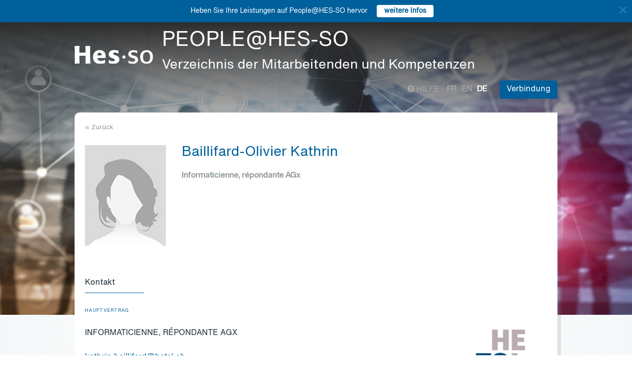

--- FILE ---
content_type: text/html; charset=UTF-8
request_url: https://people.hes-so.ch/de/profile/2420606-kathrin-baillifard-olivier
body_size: 5649
content:
<!DOCTYPE html>
<html lang="de">
<head>
            <!-- Google tag (gtag.js) -->
        <script async src="https://www.googletagmanager.com/gtag/js?id=G-Y9QRNM2GD2"></script>
        <script>
            window.dataLayer = window.dataLayer || [];
            function gtag(){dataLayer.push(arguments);}
            gtag('js', new Date());
            gtag('config', 'G-Y9QRNM2GD2');
        </script>
    
    <meta charset="utf-8">
    <meta http-equiv="X-UA-Compatible" content="IE=edge">
    <meta name="viewport" content="width=device-width, initial-scale=1">
    <meta name="description" content="    Die Suchmaschine ermöglicht HES-SO Mitarbeiter nach Name/Vorname oder Stichworten zu finden.">
    <meta name="author" content="HES-SO">
    <title>Baillifard-Olivier Kathrin - Informaticienne, répondante AGx - Suchen Sie nach Mitarbeiter - HES-SO</title>

                        <link rel="stylesheet" href="/build/372.ad974a23.css"><link rel="stylesheet" href="/build/app.64967ec6.css">
        <link rel="stylesheet" href="/build/stimulus.cba0c82a.css">

        <!-- Renders a link tag (if your module requires any CSS)
             <link rel="stylesheet" href="/build/app.css"> -->
    
    


    <!--[if lt IE 9]>
    <script src="https://oss.maxcdn.com/libs/html5shiv/3.7.0/html5shiv.js"></script>
    <script src="https://oss.maxcdn.com/libs/respond.js/1.4.2/respond.min.js"></script>
    <![endif]-->

                <script src="/build/runtime.ddcb7994.js" defer></script><script src="/build/755.43aadddf.js" defer></script><script src="/build/907.6ae5ec63.js" defer></script><script src="/build/99.c19f3bda.js" defer></script><script src="/build/915.6abc88c5.js" defer></script><script src="/build/386.7169c2af.js" defer></script><script src="/build/app.a6d4568c.js" defer></script>
        <script src="/build/653.02d444ab.js" defer></script><script src="/build/703.49fb23a7.js" defer></script><script src="/build/713.cd46977b.js" defer></script><script src="/build/558.c7e8ef53.js" defer></script><script src="/build/stimulus.dfbf8ffa.js" defer></script>
    
    <script src="/build/Profile/detail.d441a8b8.js" defer></script>

    
    <link rel="apple-touch-icon" sizes="57x57" href="/favicons/apple-icon-57x57.png">
    <link rel="apple-touch-icon" sizes="60x60" href="/favicons/apple-icon-60x60.png">
    <link rel="apple-touch-icon" sizes="72x72" href="/favicons/apple-icon-72x72.png">
    <link rel="apple-touch-icon" sizes="76x76" href="/favicons/apple-icon-76x76.png">
    <link rel="apple-touch-icon" sizes="114x114" href="/favicons/apple-icon-114x114.png">
    <link rel="apple-touch-icon" sizes="120x120" href="/favicons/apple-icon-120x120.png">
    <link rel="apple-touch-icon" sizes="144x144" href="/favicons/apple-icon-144x144.png">
    <link rel="apple-touch-icon" sizes="152x152" href="/favicons/apple-icon-152x152.png">
    <link rel="apple-touch-icon" sizes="180x180" href="/favicons/apple-icon-180x180.png">
    <link rel="icon" type="image/png" sizes="192x192" href="/favicons/android-icon-192x192.png">
    <link rel="icon" type="image/png" sizes="32x32" href="/favicons/favicon-32x32.png">
    <link rel="icon" type="image/png" sizes="96x96" href="/favicons/favicon-96x96.png">
    <link rel="icon" type="image/png" sizes="16x16" href="/favicons/favicon-16x16.png">
</head>
<body data-turbo="false">

                    <div class="blue-bar ">
            <a href="#" class="close notification-close">
                <svg xmlns="http://www.w3.org/2000/svg" width="16" height="16" fill="white" viewBox="0 0 16 16">
                    <path d="M2 2l12 12M14 2L2 14" stroke="white" stroke-width="2" stroke-linecap="round"/>
                </svg>
            </a>
            <span>Heben Sie Ihre Leistungen auf People@HES-SO hervor</span>
            
                                                    <a target="_blank" href="https://hessoit.sharepoint.com/sites/people/SitePages/de/Questions-fr%C3%A9quentes-(FAQ).aspx#wie-kann-ich-highlights-zu-meinem-profil-hinzuf%C3%BCgen" class="btn btn-default btn-sm"><strong>weitere Infos</strong></a>
                    </div>
    

    <div class="main-wrapper">
                <div class="body-image">
            <img src="/build/img/header-2021.jpg" alt="">
        </div>
        <header>
            <div class="header">
                <a href="https://www.hes-so.ch/" class="logo"
                   title="Hes-so - Répertoire de compétences">
                    <img src="/build/img/logo-hes-2022.svg"
                         alt="PEOPLE@HES-SO - Verzeichnis der Mitarbeitenden und Kompetenzen">
                </a>
            </div>
        </header>
        <section class="nav">
            <div class="offset">
                <div class="container-fluid">
                    <div class="main-nav">
                        <div class="logo">
                            <a href="https://www.hes-so.ch/">
                                <img src="/build/img/2021/hes-white-nobaseline-2022.svg"
                                     alt="PEOPLE@HES-SO - Verzeichnis der Mitarbeitenden und Kompetenzen">
                            </a>
                        </div>
                        <div class="left">
                                                            <a class="navbar-brand" href="/de/" title="PEOPLE@HES-SO - Verzeichnis der Mitarbeitenden und Kompetenzen">
                                    <h1 class="entete-title">PEOPLE@HES-SO <br> <small>Verzeichnis der Mitarbeitenden und Kompetenzen</small></h1>
                                </a>
                                                    </div>
                        <div class="right">
                            <div class="right-wrapper">
                                <div class="help"
                                     title="Hilfe">

                                                                                                                                                    
                                    <a href="https://hessoit.sharepoint.com/sites/people/SitePages/de/Questions-fr%C3%A9quentes-(FAQ).aspx" target="_blank"><span
                                                class="glyphicon glyphicon-question-sign"></span> Hilfe
                                    </a>
                                </div>
                                <div class="dropdown dropdown-lang">
                                    <div class="dropmenu dropdown-toggle" type="button" id="dropdownMenuLang"
                                         data-toggle="dropdown"
                                         aria-haspopup="true" aria-expanded="true">
                                        <img src="/build/img/2021/globe.svg" alt="language">
                                    </div>
                                    <div class="dropmenu-element dropdown-menu-right dropdown-menu"
                                         aria-labelledby="dropdownMenuLang">
                                        <ul class="langs-menu">
                                                                                            <li class="lang "
                                                    title="Fr">
                                                    <a href="/fr/profile/2420606-kathrin-baillifard-olivier">fr</a>
                                                </li>
                                                                                            <li class="lang "
                                                    title="En">
                                                    <a href="/en/profile/2420606-kathrin-baillifard-olivier">en</a>
                                                </li>
                                                                                            <li class="lang active"
                                                    title="De">
                                                    <a href="/de/profile/2420606-kathrin-baillifard-olivier">de</a>
                                                </li>
                                                                                    </ul>
                                    </div>
                                </div>
                                <ul class="langs">
                                                                            <li class="lang "
                                            title="Fr">
                                            <a href="/fr/profile/2420606-kathrin-baillifard-olivier">fr</a>
                                        </li>
                                                                            <li class="lang "
                                            title="En">
                                            <a href="/en/profile/2420606-kathrin-baillifard-olivier">en</a>
                                        </li>
                                                                            <li class="lang active"
                                            title="De">
                                            <a href="/de/profile/2420606-kathrin-baillifard-olivier">de</a>
                                        </li>
                                                                    </ul>
                                <span class="dropdown-connect pull-right">
    <div class="dropdown">
            <button class="btn btn-primary dropdown-toggle" type="button" id="dropdownMenu1" data-toggle="dropdown"
                aria-haspopup="true" aria-expanded="true">
            Verbindung
            <span class="arrow"></span>
        </button>
        <ul class="dropdown-menu dropdown-menu-right" aria-labelledby="dropdownMenu1">
            <li>
                <a href="/Shibboleth.sso/Login?target=http://people.hes-so.ch/de/" title="Verbindung">
                    <img src="/build/img/2021/login-switch.svg" alt="">
                    SWITCH edu-ID
                </a>
            </li>
            <li>
                <a href="/de/login-admin/">
                    <img src="/build/img/2021/login-user.svg" alt="">
                    Verwaltung
                </a>
            </li>
        </ul>
        </div>
</span>
                            </div>
                        </div>
                    </div>
                </div>
            </div>
        </section>
        <div class="main-content">
            <div class="offset">
                <div class="container-fluid">
                            <ul class="profile-display-nav nav nav-tabs">
                    </ul>
    <div id="box-detail" data-view="" class="box box-first box-first-detail profile-display-box">
        <div class="people-links">
                    </div>
        <div>
            <div class="search-back">
                <a href="/de/"
                   title="Recherche">
                    &laquo; Zurück
                </a>
            </div>
        </div>
        <div class="people">
            <div class="people-image">
                <div class="image-wrapper">
                    <img src="/profile/2420606-kathrin-baillifard-olivier/image/?1769464156"
                         alt="Baillifard-Olivier Kathrin" title="Baillifard-Olivier Kathrin">
                </div>
            </div>
            <div class="people-content" style="width: 80%">
                <div class="detail-header-box">
                    <div>
                                                <h1 style="margin-top: 0px">
                            Baillifard-Olivier Kathrin
                        </h1>
                    </div>
                                            <h3 class="function collaborator-detail-functions">Informaticienne, répondante AGx</h3>
                                                        </div>
            </div>
        </div>

        
        <nav class="detail-subnav">
            <div>
                                                                

                <!-- Nav tabs -->
                <ul class="nav nav-tabs navlist" role="tablist" id="tabs">
                    <li role="presentation" class="active">
                        <a href="#contact" aria-controls="contact" role="tab" data-toggle="tab">
                                                        <h2 class="collaborator-section-title">Kontakt</h2>
                        </a>
                    </li>
                                    </ul>

                <!-- Tab panes -->
                <div class="tab-content">
                    <div role="tabpanel" class="tab-pane active" id="contact">
                        <div>
                        <div class="panel panel-default">
                <div class="panel-body">
                    <div class="contact-row">
                        <div class="contact-informations">
                                                            <span class="contrat">Hauptvertrag</span>
                                                        <h3 class="collaborator-detail-functions-on-tab">Informaticienne, répondante AGx</h3>
                                                            <p class="collaborator-contact-email">
                                    <script type="text/javascript">
                                      document.write("<n uers=\"znvygb:xngueva.onvyyvsneq@urgfy.pu\" ery=\"absbyybj\">xngueva.onvyyvsneq@urgfy.pu</n>".replace(/[a-zA-Z]/g, function(c){return String.fromCharCode((c<="Z"?90:122)>=(c=c.charCodeAt(0)+13)?c:c-26);}));
                                    </script>
                                </p>
                                                                                    
                                                                                                <div class="row" style="margin-top: 10px;">
                                        <div class="col-xs-24">
                                            Haute école de travail social et de la santé Lausanne<br>
                                            Chemin des Abeilles 14, 1010 Lausanne, CH
                                        </div>
                                    </div>
                                                                                    </div>
                        <div class="contact-image">
                                                                                                <a href="https://www.hetsl.ch/" target="_blank">
                                        <img src="/build/img/logos/logo_eesp.png" style="max-height: 180px;max-width: 314px" alt="HETSL" title="HETSL">
                                    </a>
                                                                                    </div>
                    </div>
                                    </div>
            </div>
            

    </div>                    </div>
                                    </div>
            </div>
        </nav>
    </div>
                </div>
            </div>
        </div>
        <footer>
            <div class="footer-top">
                <div class="offset">
                    <div class="container-fluid">
                        <div class="row">
                            <div class="col-xs-24 col-sm-12 col-lg-6 column-1">
                                <div class="short-items">
                                    <a href="https://www.hes-so.ch/medias-et-communication" target="_blank" class="short-item">
                                        <div class="item-round">
                                            <img src="/build/img/2021/acces.svg" alt="">
                                        </div>
                                        Medien und Kommunikation
                                    </a>
                                    <a href="mailto:people.support@hes-so.ch" class="short-item">
                                        <div class="item-round">
                                            <img src="/build/img/2021/mail.svg" alt="">
                                        </div>
                                        Kontaktieren Sie uns
                                    </a>
                                </div>
                            </div>

                            <div class="col-xs-24 col-sm-12 col-lg-18 column-2">
                                <div class="title">
                                    Folgen Sie der HES-SO
                                </div>
                                <div class="social-list">
                                    <a href="https://www.linkedin.com/groups/?gid=2739184&trk=hb_side_g" target="_blank"
                                       class="social-item social-item-linkedin item-round">
                                        <img class="first" src="/build/img/2021/linkedin.png"
                                             alt="linkedin">
                                    </a>
                                    <a href="https://www.instagram.com/hessoeducation/" target="_blank"
                                       class="social-item social-item-instagram item-round">
                                        <img class="first" src="/build/img/2021/instagram.png"
                                             alt="instagram">
                                    </a>
                                    <a href="https://www.facebook.com/hesso" target="_blank"
                                       class="social-item social-item-facebook item-round">
                                        <img class="first" src="/build/img/2021/facebook.png"
                                             alt="facebook">
                                    </a>
                                    <a href="https://twitter.com/hes_so" target="_blank"
                                       class="social-item social-item-twitter item-round">
                                        <img class="first" src="/build/img/2021/twitter.png"
                                             alt="twitter">
                                    </a>
                                    <a href="https://www.youtube.com/hessofilms" target="_blank"
                                       class="social-item social-item-youtube item-round">
                                        <img class="first" src="/build/img/2021/youtube.png"
                                             alt="youtube">
                                    </a>
                                    <a href="https://www.hes-so.ch/actualites/flux-rss" target="_blank"
                                       class="social-item social-item-rss item-round">
                                        <img class="first" src="/build/img/2021/rss.png" alt="rss">
                                    </a>
                                </div>
                            </div>
                        </div>
                        <div class="row" style="margin-top: 40px">
                            <div class="col-xs-24 col-sm-12 col-lg-6 column-1">
                            </div>
                            <div class="col-xs-24 col-sm-12 col-lg-18 column-2">
                                <div class="footer-logo-partners-wrap" style="justify-content: normal">
                                    <a class="footer-logo-partners footer-logo-partners-eua"
                                       href="https://univ-unita.eu"
                                       title="univ-unita.eu" target="_blank">
                                        <img src="/build/img/2021/logo-unita.svg" style="height: 72px;width: 90px" alt="univ-unita.eu">
                                    </a>
                                    <a class="footer-logo-partners footer-logo-partners-eua"
                                       href="https://eua.eu/"
                                       title="www.eua.be" target="_blank">
                                        <img src="/build/img/2021/eua.png" alt="www.eua.be">
                                    </a>
                                    <a class="footer-logo-partners footer-logo-partners-swiss"
                                       href="http://www.swissuniversities.ch/fr/"
                                       title="www.swissuniversities.ch" target="_blank">
                                        <img src="/build/img/2021/swissuniversities.png"
                                             alt="swissuniversities.ch">
                                    </a>
                                </div>
                            </div>
                        </div>
                    </div>
                </div>
            </div>
            <div class="footer-bottom">
                <div class="offset">
                    <div class="container-fluid">
                        <div class="footer-bottom-wrap">
                            <div class="left">
                                <a href="https://www.hes-so.ch/mentions-legales">Rechtliche Hinweise</a>
                            </div>
                            <div class="right">
                                © 2021 - HES-SO.
                            </div>
                        </div>
                    </div>
                </div>
            </div>
        </footer>

        <div id="mapModal" class="modal fade" tabindex="-1" role="dialog">
            <div class="modal-dialog modal-lg" role="document" style="width: 90%;height: 90%">
                <div class="modal-content" style="height: 100%">
                    <div class="modal-header">
                        <button type="button" class="close" data-dismiss="modal" aria-label="Close"><span
                                    aria-hidden="true">&times;</span></button>
                        <h4 class="modal-title">HES-SO Rectorat</h4>
                    </div>
                    <div class="modal-body" style="height: 100%">
                        <iframe style="width: 100%;height: 100%" name="fancybox-frame1581948341469" frameborder="0"
                                hspace="0" scrolling="auto"
                                src="https://www.google.com/maps/embed?pb=!1m18!1m12!1m3!1d2702.5251991924556!2d7.349083015622055!3d47.36266707916926!2m3!1f0!2f0!3f0!3m2!1i1024!2i768!4f13.1!3m3!1m2!1s0x4791e7da8d4ef73d%3A0xa6fb74b28a29bc75!2sRoute+de+Moutier+14%2C+2800+Del%C3%A9mont!5e0!3m2!1sfr!2sch!4v1467894477377&amp;output=embed"></iframe>
                    </div>
                </div><!-- /.modal-content -->
            </div><!-- /.modal-dialog -->
        </div><!-- /.modal -->
    </div>
</body>
</html>

--- FILE ---
content_type: application/javascript
request_url: https://people.hes-so.ch/build/653.02d444ab.js
body_size: 3875
content:
(self.webpackChunk=self.webpackChunk||[]).push([[653],{81194:(r,t,e)=>{var n=e(47293),o=e(5112),i=e(7392),a=o("species");r.exports=function(r){return i>=51||!n((function(){var t=[];return(t.constructor={})[a]=function(){return{foo:1}},1!==t[r](Boolean).foo}))}},94362:(r,t,e)=>{var n=e(41589),o=Math.floor,i=function(r,t){var e=r.length,c=o(e/2);return e<8?a(r,t):u(r,i(n(r,0,c),t),i(n(r,c),t),t)},a=function(r,t){for(var e,n,o=r.length,i=1;i<o;){for(n=i,e=r[i];n&&t(r[n-1],e)>0;)r[n]=r[--n];n!==i++&&(r[n]=e)}return r},u=function(r,t,e,n){for(var o=t.length,i=e.length,a=0,u=0;a<o||u<i;)r[a+u]=a<o&&u<i?n(t[a],e[u])<=0?t[a++]:e[u++]:a<o?t[a++]:e[u++];return r};r.exports=i},68886:(r,t,e)=>{var n=e(88113).match(/firefox\/(\d+)/i);r.exports=!!n&&+n[1]},30256:(r,t,e)=>{var n=e(88113);r.exports=/MSIE|Trident/.test(n)},98008:(r,t,e)=>{var n=e(88113).match(/AppleWebKit\/(\d+)\./);r.exports=!!n&&+n[1]},10647:(r,t,e)=>{var n=e(1702),o=e(47908),i=Math.floor,a=n("".charAt),u=n("".replace),c=n("".slice),f=/\$([$&'`]|\d{1,2}|<[^>]*>)/g,s=/\$([$&'`]|\d{1,2})/g;r.exports=function(r,t,e,n,v,l){var g=e+r.length,h=n.length,p=s;return void 0!==v&&(v=o(v),p=f),u(l,p,(function(o,u){var f;switch(a(u,0)){case"$":return"$";case"&":return r;case"`":return c(t,0,e);case"'":return c(t,g);case"<":f=v[c(u,1,-1)];break;default:var s=+u;if(0===s)return o;if(s>h){var l=i(s/10);return 0===l?o:l<=h?void 0===n[l-1]?a(u,1):n[l-1]+a(u,1):o}f=n[s-1]}return void 0===f?"":f}))}},79587:(r,t,e)=>{var n=e(60614),o=e(70111),i=e(27674);r.exports=function(r,t,e){var a,u;return i&&n(a=t.constructor)&&a!==e&&o(u=a.prototype)&&u!==e.prototype&&i(r,u),r}},96340:(r,t,e)=>{"use strict";var n=e(35005),o=e(3070),i=e(5112),a=e(19781),u=i("species");r.exports=function(r){var t=n(r),e=o.f;a&&t&&!t[u]&&e(t,u,{configurable:!0,get:function(){return this}})}},57327:(r,t,e)=>{"use strict";var n=e(82109),o=e(42092).filter;n({target:"Array",proto:!0,forced:!e(81194)("filter")},{filter:function(r){return o(this,r,arguments.length>1?arguments[1]:void 0)}})},69826:(r,t,e)=>{"use strict";var n=e(82109),o=e(42092).find,i=e(51223),a="find",u=!0;a in[]&&Array(1).find((function(){u=!1})),n({target:"Array",proto:!0,forced:u},{find:function(r){return o(this,r,arguments.length>1?arguments[1]:void 0)}}),i(a)},2707:(r,t,e)=>{"use strict";var n=e(82109),o=e(1702),i=e(19662),a=e(47908),u=e(26244),c=e(41340),f=e(47293),s=e(94362),v=e(9341),l=e(68886),g=e(30256),h=e(7392),p=e(98008),d=[],x=o(d.sort),y=o(d.push),S=f((function(){d.sort(void 0)})),b=f((function(){d.sort(null)})),k=v("sort"),E=!f((function(){if(h)return h<70;if(!(l&&l>3)){if(g)return!0;if(p)return p<603;var r,t,e,n,o="";for(r=65;r<76;r++){switch(t=String.fromCharCode(r),r){case 66:case 69:case 70:case 72:e=3;break;case 68:case 71:e=4;break;default:e=2}for(n=0;n<47;n++)d.push({k:t+n,v:e})}for(d.sort((function(r,t){return t.v-r.v})),n=0;n<d.length;n++)t=d[n].k.charAt(0),o.charAt(o.length-1)!==t&&(o+=t);return"DGBEFHACIJK"!==o}}));n({target:"Array",proto:!0,forced:S||!b||!k||!E},{sort:function(r){void 0!==r&&i(r);var t=a(this);if(E)return void 0===r?x(t):x(t,r);var e,n,o=[],f=u(t);for(n=0;n<f;n++)n in t&&y(o,t[n]);for(s(o,function(r){return function(t,e){return void 0===e?-1:void 0===t?1:void 0!==r?+r(t,e)||0:c(t)>c(e)?1:-1}}(r)),e=o.length,n=0;n<e;)t[n]=o[n++];for(;n<f;)delete t[n++];return t}})},83710:(r,t,e)=>{var n=e(1702),o=e(31320),i=Date.prototype,a="Invalid Date",u="toString",c=n(i.toString),f=n(i.getTime);String(new Date(NaN))!=a&&o(i,u,(function(){var r=f(this);return r==r?c(this):a}))},68309:(r,t,e)=>{var n=e(19781),o=e(76530).EXISTS,i=e(1702),a=e(3070).f,u=Function.prototype,c=i(u.toString),f=/function\b(?:\s|\/\*[\S\s]*?\*\/|\/\/[^\n\r]*[\n\r]+)*([^\s(/]*)/,s=i(f.exec);n&&!o&&a(u,"name",{configurable:!0,get:function(){try{return s(f,c(this))[1]}catch(r){return""}}})},24603:(r,t,e)=>{var n=e(19781),o=e(17854),i=e(1702),a=e(54705),u=e(79587),c=e(68880),f=e(3070).f,s=e(8006).f,v=e(47976),l=e(47850),g=e(41340),h=e(67066),p=e(52999),d=e(31320),x=e(47293),y=e(92597),S=e(29909).enforce,b=e(96340),k=e(5112),E=e(9441),$=e(38173),A=k("match"),m=o.RegExp,w=m.prototype,I=o.SyntaxError,R=i(h),C=i(w.exec),D=i("".charAt),M=i("".replace),T=i("".indexOf),O=i("".slice),P=/^\?<[^\s\d!#%&*+<=>@^][^\s!#%&*+<=>@^]*>/,K=/a/g,N=/a/g,B=new m(K)!==K,F=p.MISSED_STICKY,U=p.UNSUPPORTED_Y,Y=n&&(!B||F||E||$||x((function(){return N[A]=!1,m(K)!=K||m(N)==N||"/a/i"!=m(K,"i")})));if(a("RegExp",Y)){for(var _=function(r,t){var e,n,o,i,a,f,s=v(w,this),h=l(r),p=void 0===t,d=[],x=r;if(!s&&h&&p&&r.constructor===_)return r;if((h||v(w,r))&&(r=r.source,p&&(t="flags"in x?x.flags:R(x))),r=void 0===r?"":g(r),t=void 0===t?"":g(t),x=r,E&&"dotAll"in K&&(n=!!t&&T(t,"s")>-1)&&(t=M(t,/s/g,"")),e=t,F&&"sticky"in K&&(o=!!t&&T(t,"y")>-1)&&U&&(t=M(t,/y/g,"")),$&&(i=function(r){for(var t,e=r.length,n=0,o="",i=[],a={},u=!1,c=!1,f=0,s="";n<=e;n++){if("\\"===(t=D(r,n)))t+=D(r,++n);else if("]"===t)u=!1;else if(!u)switch(!0){case"["===t:u=!0;break;case"("===t:C(P,O(r,n+1))&&(n+=2,c=!0),o+=t,f++;continue;case">"===t&&c:if(""===s||y(a,s))throw new I("Invalid capture group name");a[s]=!0,i[i.length]=[s,f],c=!1,s="";continue}c?s+=t:o+=t}return[o,i]}(r),r=i[0],d=i[1]),a=u(m(r,t),s?this:w,_),(n||o||d.length)&&(f=S(a),n&&(f.dotAll=!0,f.raw=_(function(r){for(var t,e=r.length,n=0,o="",i=!1;n<=e;n++)"\\"!==(t=D(r,n))?i||"."!==t?("["===t?i=!0:"]"===t&&(i=!1),o+=t):o+="[\\s\\S]":o+=t+D(r,++n);return o}(r),e)),o&&(f.sticky=!0),d.length&&(f.groups=d)),r!==x)try{c(a,"source",""===x?"(?:)":x)}catch(r){}return a},G=function(r){r in _||f(_,r,{configurable:!0,get:function(){return m[r]},set:function(t){m[r]=t}})},H=s(m),J=0;H.length>J;)G(H[J++]);w.constructor=_,_.prototype=w,d(o,"RegExp",_)}b("RegExp")},39714:(r,t,e)=>{"use strict";var n=e(1702),o=e(76530).PROPER,i=e(31320),a=e(19670),u=e(47976),c=e(41340),f=e(47293),s=e(67066),v="toString",l=RegExp.prototype,g=l.toString,h=n(s),p=f((function(){return"/a/b"!=g.call({source:"a",flags:"b"})})),d=o&&g.name!=v;(p||d)&&i(RegExp.prototype,v,(function(){var r=a(this),t=c(r.source),e=r.flags;return"/"+t+"/"+c(void 0===e&&u(l,r)&&!("flags"in l)?h(r):e)}),{unsafe:!0})},15306:(r,t,e)=>{"use strict";var n=e(22104),o=e(46916),i=e(1702),a=e(27007),u=e(47293),c=e(19670),f=e(60614),s=e(19303),v=e(17466),l=e(41340),g=e(84488),h=e(31530),p=e(58173),d=e(10647),x=e(97651),y=e(5112)("replace"),S=Math.max,b=Math.min,k=i([].concat),E=i([].push),$=i("".indexOf),A=i("".slice),m="$0"==="a".replace(/./,"$0"),w=!!/./[y]&&""===/./[y]("a","$0");a("replace",(function(r,t,e){var i=w?"$":"$0";return[function(r,e){var n=g(this),i=null==r?void 0:p(r,y);return i?o(i,r,n,e):o(t,l(n),r,e)},function(r,o){var a=c(this),u=l(r);if("string"==typeof o&&-1===$(o,i)&&-1===$(o,"$<")){var g=e(t,a,u,o);if(g.done)return g.value}var p=f(o);p||(o=l(o));var y=a.global;if(y){var m=a.unicode;a.lastIndex=0}for(var w=[];;){var I=x(a,u);if(null===I)break;if(E(w,I),!y)break;""===l(I[0])&&(a.lastIndex=h(u,v(a.lastIndex),m))}for(var R,C="",D=0,M=0;M<w.length;M++){for(var T=l((I=w[M])[0]),O=S(b(s(I.index),u.length),0),P=[],K=1;K<I.length;K++)E(P,void 0===(R=I[K])?R:String(R));var N=I.groups;if(p){var B=k([T],P,O,u);void 0!==N&&E(B,N);var F=l(n(o,void 0,B))}else F=d(T,u,O,P,N,o);O>=D&&(C+=A(u,D,O)+F,D=O+T.length)}return C+A(u,D)}]}),!!u((function(){var r=/./;return r.exec=function(){var r=[];return r.groups={a:"7"},r},"7"!=="".replace(r,"$<a>")}))||!m||w)}}]);